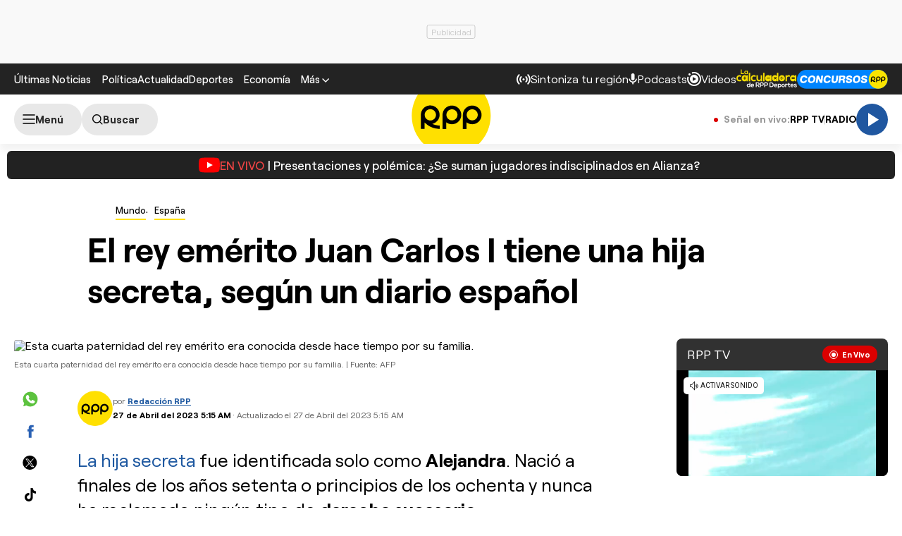

--- FILE ---
content_type: text/html; charset=UTF-8
request_url: https://redirector.rudo.video/mix/register/567ffde3fa319fadf3419efda25619456231dfea/rpptv/stream.js
body_size: 182
content:
var _sh = "567ffde3fa319fadf3419efda25619456231dfea"
var _dpssid = "b2130830680969783a2636971"
var _channel = "rpptv"
var _ref = "rudo.video/live/rpptv"
var _sid = "ba5t1l1xb2100890474869783a2636980" 

--- FILE ---
content_type: text/html; charset=utf-8
request_url: https://www.google.com/recaptcha/api2/aframe
body_size: 182
content:
<!DOCTYPE HTML><html><head><meta http-equiv="content-type" content="text/html; charset=UTF-8"></head><body><script nonce="_EFqSehfwDn9dhqEFZPg_w">/** Anti-fraud and anti-abuse applications only. See google.com/recaptcha */ try{var clients={'sodar':'https://pagead2.googlesyndication.com/pagead/sodar?'};window.addEventListener("message",function(a){try{if(a.source===window.parent){var b=JSON.parse(a.data);var c=clients[b['id']];if(c){var d=document.createElement('img');d.src=c+b['params']+'&rc='+(localStorage.getItem("rc::a")?sessionStorage.getItem("rc::b"):"");window.document.body.appendChild(d);sessionStorage.setItem("rc::e",parseInt(sessionStorage.getItem("rc::e")||0)+1);localStorage.setItem("rc::h",'1769486891306');}}}catch(b){}});window.parent.postMessage("_grecaptcha_ready", "*");}catch(b){}</script></body></html>

--- FILE ---
content_type: text/plain; charset=UTF-8
request_url: https://at.teads.tv/fpc?analytics_tag_id=PUB_24690&tfpvi=&gdpr_status=22&gdpr_reason=220&gdpr_consent=&ccpa_consent=&shared_ids=&sv=d656f4a&
body_size: 56
content:
MzI2Yjk2NTUtM2MyYi00MTU3LWE4YzctZmQxODQ5ZWI2MWIwIzctNg==

--- FILE ---
content_type: application/javascript; charset=utf-8
request_url: https://fundingchoicesmessages.google.com/f/AGSKWxVov1Q21BMKzIX6Ss30KKvCRQ3LS8ufQGngU_LAjMNy7eWgrdixQvoTXcpnMVnVKmQY9uAQpJ-Z-VBzAr6D4UqnQkwnwPTboGSsWSEf1EMeEO_EdYFaYAmDC0KYExkTGQJkAXHJ6Ma3_dloi1uaJFjIUWl6k76fbeQXP3fFExZhp3ucxdaoWsnJmRZf/_/adservers-&smallad=/adCfg./js_adv_-ad-mpu+
body_size: -1286
content:
window['f5ad7fb7-f686-4568-bd55-3b7f1d5cd542'] = true;